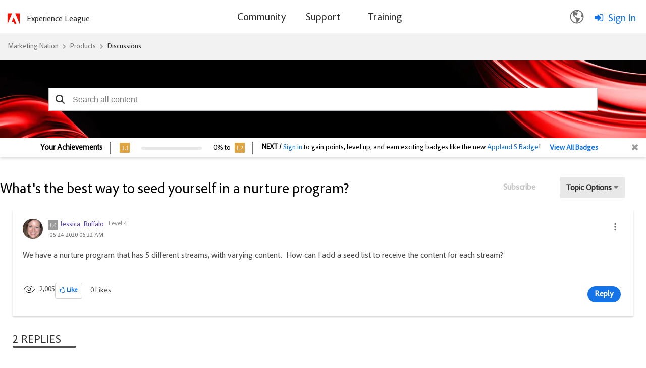

--- FILE ---
content_type: text/html;charset=UTF-8
request_url: https://nation.marketo.com/plugins/custom/adobe/adobemarketo/coveo.custom.searchtoken
body_size: 804
content:
        
var coveoSearchKey = 'eyJhbGciOiJIUzI1NiJ9.[base64].1prKti6lIWBc4UmBEztoR5T9JAilOeBcHhSF3oZKSOo'